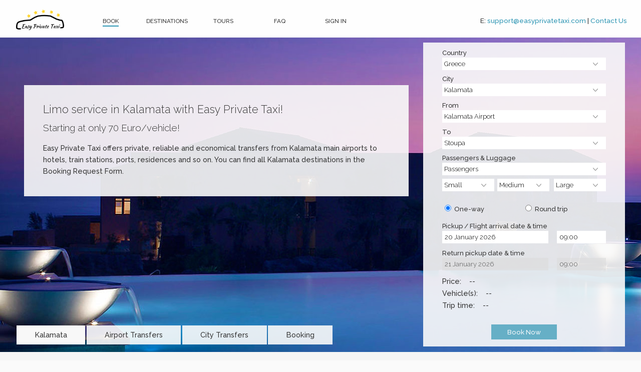

--- FILE ---
content_type: text/html; charset=utf-8
request_url: https://easyprivatetaxi.com/book/greece/kalamata/238/289
body_size: 8232
content:
<!DOCTYPE html>
<html lang="en">
<head>
	<title>Private transfer from Kalamata Airport to Stoupa  | Easy Private Taxi</title>
  <link href="/assets/favicon-4e413ee30eb48c7dd21d6984d641982a.ico" rel="shortcut icon" type="image/vnd.microsoft.icon" />
	<link href="/assets/application-926e8532122dd21acb74ebdeeb4abdd8.css" media="screen" rel="stylesheet" />
  <link href="https://fonts.googleapis.com/css?family=Raleway:300,500" media="screen" rel="stylesheet" />
  <link href="https://maxcdn.bootstrapcdn.com/font-awesome/4.5.0/css/font-awesome.min.css" media="screen" rel="stylesheet" />
  <link href="/assets/favicon-4e413ee30eb48c7dd21d6984d641982a.ico" rel="shortcut icon" type="image/ico" />
	<script src="/assets/application-403ac0e4f2e5513b18af734e00522586.js"></script>
	<meta content="authenticity_token" name="csrf-param" />
<meta content="x+1UHizYevOnF137a0jBSkQ5TzrKig7L8u9C5L9TZDI=" name="csrf-token" />
	<meta http-equiv="Content-Type" content="text/html; charset=UTF-8">
  <meta name="Description" content="Easy Private Taxi offers 24/7 airport transfers, port and city private taxi & shuttles from Kalamata Airport to Stoupa at the lowest price. Book now!">
  <meta name="Keywords" content="private transfers, airport transfers, private taxi, private transfer, limo service, private transportation, airport shuttle, airport, tours, sightseeing tours, tailor made, holidays, cities">
  <meta name="Robots" content="index, follow">
  <meta name="viewport" content="width=device-width,initial-scale=1">
  
</head>
<body>
	<div id="header" class="common__header group">
			<div class="common__header-container group">
				<div class="common__header-container-logo-container">
					<a href="/"><img alt="logo" class="common__header-container-logo" src="/assets/logo-123752a67fb47ad83736d915bc41df34.png" /></a>
				</div>
        <div class="common__mobile-menu-container group">
          <a href="#" id="mobile-menu"><img alt="mobile" class="common__header-mobile" src="/assets/mobile-menu-51970e5ae73cd48827b7fefa28228a9a.png" /></a>
        </div>
        <div class="common__mobile-menu-container group">
          <a href="/contact_us"><img alt="mobile" class="common__header-mobile" src="/assets/mobile-contacts-656b8c5d9b848443373dbe3402076747.png" /></a>
        </div>
        <div class="common__header-container-menu group common__display-mobile-none" id="main-menu">
          <ul id="menu" class="common__header-menu-list">
            <li class="common__header-container-menu-item"><a class="common__header-container-menu-link common__active-link" href="/">Book</a></li>
            <li class="common__header-container-menu-item"><a class="common__header-container-menu-link" href="/destinations/index">Destinations</a></li>
            <li class="common__header-container-menu-item"><a class="common__header-container-menu-link" href="/tours/index">Tours</a></li>
            <li class="common__header-container-menu-item"><a class="common__header-container-menu-link" href="/faq">FAQ</a></li>
            <li class="common__header-container-menu-item">
                  <a class="common__header-container-menu-link common__sign-in" href="/clients/sign_in" id="sign-in-mobile-link">Sign In</a>
                  <a class="common__header-container-menu-link common__sign-in" href="#" id="sign-in-link">Sign In</a>
                  <div class="common__signin-popup" id="common__signin-popup">
                    <a href="#" id="esc-btn" class="common__esc-btn">X</a>
                    <div class="common__form-container">
  <form accept-charset="UTF-8" action="/clients/sign_in" class="new_client" method="post"><div style="display:none"><input name="utf8" type="hidden" value="&#x2713;" /><input name="authenticity_token" type="hidden" value="x+1UHizYevOnF137a0jBSkQ5TzrKig7L8u9C5L9TZDI=" /></div>
      <div class="common__form-field">
        <div class="sign_in__input-group group">
          <label class="common__form-label">
            <i class="fa fa-user fa-lg"></i>
          </label>
          <input class="common__form-input" name="client[email]" type="email" />
        </div>
      </div>
      <div class="common__form-field">
        <div class="sign_in__input-group group">
          <label class="common__form-label">
            <i class="fa fa-lock fa-lg"></i>
          </label>
          <input class="common__form-input" name="client[password]" type="password" />
        </div>
      </div>
    
          <div class="common__form-field">
            <div class="sign_in__remember-me group">
              <label class="common__remember-me">
                <input name="client[remember_me]" type="hidden" value="0" /><input class="common__remember-me-check" name="client[remember_me]" type="checkbox" value="1" />
                <span class="common__remember-text">
                  Remember me |
                      <a href="/clients/password/new">Forgot your password?</a><br />

                </span>
              </label>
            </div>
            <div class="sign_in__button-container">
              <input class="common__btn sign_in__btn" name="commit" type="submit" value="Sign in" />
            </div>
          </div>
</form></div>
                  </div>
            </li>
          </ul>
          <div class="book__contacts">
            <strong><span title="Email">E:</span> <a href="mailto:support@easyprivatetaxi.com">support@easyprivatetaxi.com</a> | <a href="/contact_us">Contact Us</a></strong>
            <br>
          </div>
        </div>
			</div>
	</div>
	<div class="common__wrap">
		<div class="common__content-container">
			<script src="/assets/quote_request-ba59f6997bcafbf4404715525390d61c.js"></script>
<div id="top-content">
  <div class="book__mobile-form-background">
    <div id="quote" class="book__quote-form">
  <form accept-charset="UTF-8" action="/quote_request/save_quote" class="new_quote_request" data-remote="true" id="quote-form" method="post"><div style="display:none"><input name="utf8" type="hidden" value="&#x2713;" /></div>
      <div class="book__quote-form-field">
        <label class="book__quote-label" for="quote_request_country" id="country_label">Country</label>
        <select class="book__form-select-field" id="quote_request_country" name="country_id"><option value="">Select a country</option><option value="32">Albania</option>
<option value="25">Andorra</option>
<option value="40">Austria</option>
<option value="6">Belgium</option>
<option value="21">Bosnia and Herzegovina</option>
<option value="28">Bulgaria</option>
<option value="20">Croatia</option>
<option value="12">Czech Republic</option>
<option value="4">France</option>
<option selected="selected" value="1">Greece</option>
<option value="14">Hungary</option>
<option value="5">Italy</option>
<option value="29">Macedonia</option>
<option value="18">Monaco</option>
<option value="22">Montenegro</option>
<option value="2">Netherlands</option>
<option value="19">Poland</option>
<option value="38">Republic of San Marino</option>
<option value="30">Romania</option>
<option value="9">Russia</option>
<option value="11">Serbia</option>
<option value="15">Slovakia</option>
<option value="31">Slovenia</option>
<option value="3">Spain</option>
<option value="16">Switzerland</option>
<option value="24">Turkey</option>
<option value="10">United Kingdom</option></select>
      </div>
      <div class="book__quote-form-field">
        <label class="book__quote-label" for="quote_request_city" id="city_label">City</label>
        <select class="book__form-select-field" id="quote_request_city" name="city_id"><option value="">Select a city</option><option value="13">Athens</option>
<option value="2">Chania</option>
<option value="1">Heraklion</option>
<option selected="selected" value="7">Kalamata</option>
<option value="97">Patra</option>
<option value="24">Rethymno</option>
<option value="100">Thessaloniki</option></select>
      </div>
      <div class="book__quote-form-field">
        <label class="book__quote-label" for="quote_request_from" id="from_label">From</label>
        <select class="required book__form-select-field" id="quote_request_from" name="quote_request[place1_id]"><option value="">Select a place</option><option value="239">Agios Nikolaos</option>
<option value="240">Amaliada</option>
<option value="241">Araxos Airport</option>
<option value="242">Areopolis</option>
<option value="243">Argos</option>
<option value="244">Astros</option>
<option value="246">Chrani</option>
<option value="249">Costa Navarino Resort</option>
<option value="248">Costa-Spetses</option>
<option value="251">Elaia</option>
<option value="253">Filiatra</option>
<option value="252">Finikounda</option>
<option value="254">Gargalianoi</option>
<option value="255">Gastouni</option>
<option value="256">Gialova</option>
<option value="257">Gythion</option>
<option selected="selected" value="238">Kalamata Airport</option>
<option value="258">Kalamata City Centre</option>
<option value="259">Kalamata Port</option>
<option value="260">Kardamili</option>
<option value="264">Koroni</option>
<option value="263">Kyparissia</option>
<option value="265">Leonidion</option>
<option value="268">Marathopolis</option>
<option value="271">Megalopolis</option>
<option value="269">Messini</option>
<option value="270">Methoni</option>
<option value="272">Mikra Mantineia</option>
<option value="274">Molaoi</option>
<option value="273">Monemvassia</option>
<option value="275">Nafplion</option>
<option value="277">Nea Koroni</option>
<option value="279">Oitylo</option>
<option value="278">Olympia</option>
<option value="282">Petalidi</option>
<option value="286">Plytra (Molaus)</option>
<option value="285">Pylos</option>
<option value="284">Pyrgos Dirou</option>
<option value="287">San Agostino</option>
<option value="288">Sparti</option>
<option value="289">Stoupa</option>
<option value="290">Tolon</option>
<option value="291">Tripolis</option>
<option value="292">Vergas Beach</option>
<option value="293">Zacharo</option></select>
      </div>
      <div class="book__quote-form-field">
        <label class="book__quote-label" for="quote_request_to" id="to_label">To</label>
        <select class="required book__form-select-field" id="quote_request_to" name="quote_request[place2_id]"><option value="">Select a destination</option><option value="423">Athens Airport</option>
<option value="241">Araxos Airport</option>
<option value="250">Epidaurus</option>
<option value="259">Kalamata Port</option>
<option value="246">Chrani</option>
<option value="254">Gargalianoi</option>
<option value="257">Gythion</option>
<option value="266">Loutra Elenis</option>
<option value="275">Nafplion</option>
<option value="284">Pyrgos Dirou</option>
<option value="292">Vergas Beach</option>
<option value="240">Amaliada</option>
<option value="249">Costa Navarino Resort</option>
<option value="260">Kardamili</option>
<option value="269">Messini</option>
<option value="276">Neapolis</option>
<option value="285">Pylos</option>
<option value="293">Zacharo</option>
<option value="245">Athens City Centre</option>
<option value="253">Filiatra</option>
<option value="256">Gialova</option>
<option value="265">Leonidion</option>
<option value="278">Olympia</option>
<option value="287">San Agostino</option>
<option value="239">Agios Nikolaos</option>
<option value="248">Costa-Spetses</option>
<option value="1288">Kyllini Port</option>
<option value="272">Mikra Mantineia</option>
<option value="274">Molaoi</option>
<option value="2252">Pyrgos Ilias</option>
<option value="291">Tripolis</option>
<option value="1263">Corinth</option>
<option value="263">Kyparissia</option>
<option value="270">Methoni</option>
<option value="280">Patra Port</option>
<option selected="selected" value="289">Stoupa</option>
<option value="243">Argos</option>
<option value="252">Finikounda</option>
<option value="255">Gastouni</option>
<option value="264">Koroni</option>
<option value="273">Monemvassia</option>
<option value="279">Oitylo</option>
<option value="288">Sparti</option>
<option value="244">Astros</option>
<option value="261">Katakolon Port</option>
<option value="271">Megalopolis</option>
<option value="277">Nea Koroni</option>
<option value="286">Plytra (Molaus)</option>
<option value="242">Areopolis</option>
<option value="251">Elaia</option>
<option value="258">Kalamata City Centre</option>
<option value="267">Loutraki</option>
<option value="282">Petalidi</option>
<option value="268">Marathopolis</option>
<option value="281">Patra City Centre</option>
<option value="290">Tolon</option></select>
      </div>
      <div class="book__quote-form-field">
        <label class="book__quote-label" for="quote_request_passengers" id="passengers_label">Passengers &amp; Luggage</label>
        <div class="book__quote-form-field-passengers">
          <select class="required book__form-select-field" id="quote_request_passengers" name="quote_request[passengers]"><option value="">Passengers</option><option value="1">1</option>
<option value="2">2</option>
<option value="3">3</option>
<option value="4">4</option>
<option value="5">5</option>
<option value="6">6</option>
<option value="7">7</option>
<option value="8">8</option>
<option value="9">9</option>
<option value="10">10</option>
<option value="11">11</option>
<option value="12">12</option>
<option value="13">13</option>
<option value="14">14</option>
<option value="15">15</option>
<option value="16">16</option>
<option value="17">17</option>
<option value="18">18</option>
<option value="19">19</option>
<option value="20">20</option>
<option value="21">21</option>
<option value="22">22</option>
<option value="23">23</option>
<option value="24">24</option>
<option value="25">25</option>
<option value="26">26</option>
<option value="27">27</option>
<option value="28">28</option>
<option value="29">29</option>
<option value="30">30</option>
<option value="31">31</option>
<option value="32">32</option>
<option value="33">33</option>
<option value="34">34</option>
<option value="35">35</option>
<option value="36">36</option>
<option value="37">37</option>
<option value="38">38</option>
<option value="39">39</option>
<option value="40">40</option>
<option value="41">41</option>
<option value="42">42</option>
<option value="43">43</option>
<option value="44">44</option>
<option value="45">45</option>
<option value="46">46</option>
<option value="47">47</option>
<option value="48">48</option>
<option value="49">49</option>
<option value="50">50</option>
<option value="51">51</option>
<option value="52">52</option>
<option value="53">53</option>
<option value="54">54</option>
<option value="55">55</option>
<option value="56">56</option>
<option value="57">57</option>
<option value="58">58</option>
<option value="59">59</option>
<option value="60">60</option>
<option value="61">61</option>
<option value="62">62</option>
<option value="63">63</option>
<option value="64">64</option>
<option value="65">65</option>
<option value="66">66</option>
<option value="67">67</option>
<option value="68">68</option>
<option value="69">69</option>
<option value="70">70</option>
<option value="71">71</option>
<option value="72">72</option>
<option value="73">73</option>
<option value="74">74</option>
<option value="75">75</option>
<option value="76">76</option>
<option value="77">77</option>
<option value="78">78</option>
<option value="79">79</option>
<option value="80">80</option>
<option value="81">81</option>
<option value="82">82</option>
<option value="83">83</option>
<option value="84">84</option>
<option value="85">85</option>
<option value="86">86</option>
<option value="87">87</option>
<option value="88">88</option>
<option value="89">89</option>
<option value="90">90</option>
<option value="91">91</option>
<option value="92">92</option>
<option value="93">93</option>
<option value="94">94</option>
<option value="95">95</option>
<option value="96">96</option>
<option value="97">97</option>
<option value="98">98</option>
<option value="99">99</option></select>
        </div>
        <div class="book__quote-form-field-container group">
          <select class="book__form-select-small-field" id="quote_request_small_bags" name="quote_request[small_bags]"><option value="">Small</option><option value="1">1</option>
<option value="2">2</option>
<option value="3">3</option>
<option value="4">4</option>
<option value="5">5</option>
<option value="6">6</option>
<option value="7">7</option>
<option value="8">8</option>
<option value="9">9</option>
<option value="10">10</option>
<option value="11">11</option>
<option value="12">12</option>
<option value="13">13</option>
<option value="14">14</option>
<option value="15">15</option>
<option value="16">16</option>
<option value="17">17</option>
<option value="18">18</option>
<option value="19">19</option>
<option value="20">20</option>
<option value="21">21</option>
<option value="22">22</option>
<option value="23">23</option>
<option value="24">24</option>
<option value="25">25</option>
<option value="26">26</option>
<option value="27">27</option>
<option value="28">28</option>
<option value="29">29</option>
<option value="30">30</option>
<option value="31">31</option>
<option value="32">32</option>
<option value="33">33</option>
<option value="34">34</option>
<option value="35">35</option>
<option value="36">36</option>
<option value="37">37</option>
<option value="38">38</option>
<option value="39">39</option>
<option value="40">40</option>
<option value="41">41</option>
<option value="42">42</option>
<option value="43">43</option>
<option value="44">44</option>
<option value="45">45</option>
<option value="46">46</option>
<option value="47">47</option>
<option value="48">48</option>
<option value="49">49</option>
<option value="50">50</option>
<option value="51">51</option>
<option value="52">52</option>
<option value="53">53</option>
<option value="54">54</option>
<option value="55">55</option>
<option value="56">56</option>
<option value="57">57</option>
<option value="58">58</option>
<option value="59">59</option>
<option value="60">60</option>
<option value="61">61</option>
<option value="62">62</option>
<option value="63">63</option>
<option value="64">64</option>
<option value="65">65</option>
<option value="66">66</option>
<option value="67">67</option>
<option value="68">68</option>
<option value="69">69</option>
<option value="70">70</option>
<option value="71">71</option>
<option value="72">72</option>
<option value="73">73</option>
<option value="74">74</option>
<option value="75">75</option>
<option value="76">76</option>
<option value="77">77</option>
<option value="78">78</option>
<option value="79">79</option>
<option value="80">80</option>
<option value="81">81</option>
<option value="82">82</option>
<option value="83">83</option>
<option value="84">84</option>
<option value="85">85</option>
<option value="86">86</option>
<option value="87">87</option>
<option value="88">88</option>
<option value="89">89</option>
<option value="90">90</option>
<option value="91">91</option>
<option value="92">92</option>
<option value="93">93</option>
<option value="94">94</option>
<option value="95">95</option>
<option value="96">96</option>
<option value="97">97</option>
<option value="98">98</option>
<option value="99">99</option></select>
          <select class="book__form-select-small-field book__form-select-middle" id="quote_request_medium_bags" name="quote_request[medium_bags]"><option value="">Medium</option><option value="1">1</option>
<option value="2">2</option>
<option value="3">3</option>
<option value="4">4</option>
<option value="5">5</option>
<option value="6">6</option>
<option value="7">7</option>
<option value="8">8</option>
<option value="9">9</option>
<option value="10">10</option>
<option value="11">11</option>
<option value="12">12</option>
<option value="13">13</option>
<option value="14">14</option>
<option value="15">15</option>
<option value="16">16</option>
<option value="17">17</option>
<option value="18">18</option>
<option value="19">19</option>
<option value="20">20</option>
<option value="21">21</option>
<option value="22">22</option>
<option value="23">23</option>
<option value="24">24</option>
<option value="25">25</option>
<option value="26">26</option>
<option value="27">27</option>
<option value="28">28</option>
<option value="29">29</option>
<option value="30">30</option>
<option value="31">31</option>
<option value="32">32</option>
<option value="33">33</option>
<option value="34">34</option>
<option value="35">35</option>
<option value="36">36</option>
<option value="37">37</option>
<option value="38">38</option>
<option value="39">39</option>
<option value="40">40</option>
<option value="41">41</option>
<option value="42">42</option>
<option value="43">43</option>
<option value="44">44</option>
<option value="45">45</option>
<option value="46">46</option>
<option value="47">47</option>
<option value="48">48</option>
<option value="49">49</option>
<option value="50">50</option>
<option value="51">51</option>
<option value="52">52</option>
<option value="53">53</option>
<option value="54">54</option>
<option value="55">55</option>
<option value="56">56</option>
<option value="57">57</option>
<option value="58">58</option>
<option value="59">59</option>
<option value="60">60</option>
<option value="61">61</option>
<option value="62">62</option>
<option value="63">63</option>
<option value="64">64</option>
<option value="65">65</option>
<option value="66">66</option>
<option value="67">67</option>
<option value="68">68</option>
<option value="69">69</option>
<option value="70">70</option>
<option value="71">71</option>
<option value="72">72</option>
<option value="73">73</option>
<option value="74">74</option>
<option value="75">75</option>
<option value="76">76</option>
<option value="77">77</option>
<option value="78">78</option>
<option value="79">79</option>
<option value="80">80</option>
<option value="81">81</option>
<option value="82">82</option>
<option value="83">83</option>
<option value="84">84</option>
<option value="85">85</option>
<option value="86">86</option>
<option value="87">87</option>
<option value="88">88</option>
<option value="89">89</option>
<option value="90">90</option>
<option value="91">91</option>
<option value="92">92</option>
<option value="93">93</option>
<option value="94">94</option>
<option value="95">95</option>
<option value="96">96</option>
<option value="97">97</option>
<option value="98">98</option>
<option value="99">99</option></select>
          <select class="book__form-select-small-field book__form-select-small-field-last" id="quote_request_big_bags" name="quote_request[big_bags]"><option value="">Large</option><option value="1">1</option>
<option value="2">2</option>
<option value="3">3</option>
<option value="4">4</option>
<option value="5">5</option>
<option value="6">6</option>
<option value="7">7</option>
<option value="8">8</option>
<option value="9">9</option>
<option value="10">10</option>
<option value="11">11</option>
<option value="12">12</option>
<option value="13">13</option>
<option value="14">14</option>
<option value="15">15</option>
<option value="16">16</option>
<option value="17">17</option>
<option value="18">18</option>
<option value="19">19</option>
<option value="20">20</option>
<option value="21">21</option>
<option value="22">22</option>
<option value="23">23</option>
<option value="24">24</option>
<option value="25">25</option>
<option value="26">26</option>
<option value="27">27</option>
<option value="28">28</option>
<option value="29">29</option>
<option value="30">30</option>
<option value="31">31</option>
<option value="32">32</option>
<option value="33">33</option>
<option value="34">34</option>
<option value="35">35</option>
<option value="36">36</option>
<option value="37">37</option>
<option value="38">38</option>
<option value="39">39</option>
<option value="40">40</option>
<option value="41">41</option>
<option value="42">42</option>
<option value="43">43</option>
<option value="44">44</option>
<option value="45">45</option>
<option value="46">46</option>
<option value="47">47</option>
<option value="48">48</option>
<option value="49">49</option>
<option value="50">50</option>
<option value="51">51</option>
<option value="52">52</option>
<option value="53">53</option>
<option value="54">54</option>
<option value="55">55</option>
<option value="56">56</option>
<option value="57">57</option>
<option value="58">58</option>
<option value="59">59</option>
<option value="60">60</option>
<option value="61">61</option>
<option value="62">62</option>
<option value="63">63</option>
<option value="64">64</option>
<option value="65">65</option>
<option value="66">66</option>
<option value="67">67</option>
<option value="68">68</option>
<option value="69">69</option>
<option value="70">70</option>
<option value="71">71</option>
<option value="72">72</option>
<option value="73">73</option>
<option value="74">74</option>
<option value="75">75</option>
<option value="76">76</option>
<option value="77">77</option>
<option value="78">78</option>
<option value="79">79</option>
<option value="80">80</option>
<option value="81">81</option>
<option value="82">82</option>
<option value="83">83</option>
<option value="84">84</option>
<option value="85">85</option>
<option value="86">86</option>
<option value="87">87</option>
<option value="88">88</option>
<option value="89">89</option>
<option value="90">90</option>
<option value="91">91</option>
<option value="92">92</option>
<option value="93">93</option>
<option value="94">94</option>
<option value="95">95</option>
<option value="96">96</option>
<option value="97">97</option>
<option value="98">98</option>
<option value="99">99</option></select>
        </div>
      </div>
      <div class="book__quote-form-field book__radio-container">
        <label class="book__radio book__quote-label">
          <input checked="checked" class="trip-selector" id="quote_request_one_way_yes" name="quote_request_one_way" type="radio" value="yes" />
          One-way
        </label>
        <label class="book__radio book__quote-label">
          <input class="trip-selector" id="quote_request_one_way_no" name="quote_request_one_way" type="radio" value="no" />
          Round trip
        </label>
      </div>
      <div class="book__quote-form-field">
        <div class="book__quote-form-field-container">
          <label class="book__quote-label" for="quote_request_pickup_date_txt" id="pickup_time_label">Pickup / Flight arrival date &amp; time</label>
          <div class="group">
            <div class="book__date-container">
              <input class="book__quote-datepicker" id="quote_request_pickup_date_txt" name="quote_request[pickup_date_txt]" readonly="readonly" type="text" value="20 January 2026" />
            </div>
            <div class="book__time-container">
              <input class="book__quote-timepicker" id="quote_request_pickup_time_txt" name="quote_request[pickup_time_txt]" readonly="readonly" type="text" value="09:00" />
            </div>
          </div>
        </div>
      </div>
      <div class="book__quote-form-field">
        <div class="book__quote-form-field-container">
          <label class="book__quote-label" for="quote_request_return_pickup_date_txt" id="return_pickup_time_label">Return pickup date &amp; time</label>
          <div class="group">
            <div id="return-pickupdate" class="book__date-container">
              <input class="book__quote-datepicker" disabled="disabled" id="quote_request_return_pickup_date_txt" name="quote_request[return_pickup_date_txt]" readonly="readonly" type="text" value="21 January 2026" />
            </div>
            <div class="book__time-container">
              <input class="book__quote-timepicker" disabled="disabled" id="quote_request_return_pickup_time_txt" name="quote_request[return_pickup_time_txt]" readonly="readonly" type="text" value="09:00" />
            </div>
          </div>
        </div>
      </div>
      <div class="book__quote-form-field">
        <div class="book__quote-form-field-container">
          <div class="book__trip-info">
            <span id="price-info" class="book__price-info-details">Price: &nbsp;&nbsp;&nbsp;</span><span id="transfer_price" class="book__price-info-details">--</span>
          </div>
          <div class="book__trip-info">
            <span id="car-info" class="book__price-info-details">Vehicle(s): &nbsp;&nbsp;&nbsp;</span><span id="transfer_vehicle" class="book__price-info-details">--</span>
          </div>
          <div class="book__trip-info">
            <span id="time-info" class="book__price-info-details">Trip time: &nbsp;&nbsp;&nbsp;</span><span id="transfer_duration" class="book__price-info-details">--</span>
          </div>
        </div>
      </div>
      <div class="book__quote-form-field">
        <div class="book__quote-form-btn-container">
          <input class="book__quote-form-btn common__btn" disabled="disabled" id="quote_request_submit" name="commit" type="submit" value="Book Now" />
        </div>
      </div>
</form></div>

  </div>
      <div id="offers-carousel" class="book__marketing-carousel-container">
  <div id="marketing-bottom-selector" class="book__marketing-carousel group">
    <a id="btn-1" class="book__marketing-carousel-button book__marketing-carousel-button-active">Kalamata</a>
    <a id="btn-2" class="book__marketing-carousel-button">Airport Transfers</a>
    <a id="btn-3" class="book__marketing-carousel-button">City Transfers</a>
    <a id="btn-4" class="book__marketing-carousel-button">Booking</a>
  </div>
  <div class="book__carousel-slider">
    <div id="slide-1" class="book__carousel-slider-active book__carousel-slider-item">
      <img alt="Kalamata" class="book__carousel-image" src="/system/cities/photos/000/000/007/original/kalamata.jpg?1470321184" />
      <div class="book__caption-container">
        <div class="book__carousel-caption book__seo-container">
          <h1 class="book__marketing-headline">
            Limo service in Kalamata with Easy Private Taxi!
          </h1>
          <h2 class="book__marketing-price">
            Starting at only 70 Euro/vehicle!
          </h2>
          <p class="book__seo-text">
            Easy Private Taxi</b> offers private, reliable and economical transfers from Kalamata main airports to hotels, train stations, ports, residences and so on. You can find all Kalamata destinations in the Booking Request Form.
          </p>
        </div>
      </div>
    </div>
    <div id="slide-2" class="book__carousel-slider-item">
      <img alt="Airport Transfers" class="book__carousel-image" src="/assets/airport-77dfe11f550f72a2bee8bf03b4e10519.jpg" />
      <div class="book__caption-container">
        <div class="book__carousel-caption book__seo-container">
          <h1 class="book__marketing-headline">
            Low cost airport transfers in Kalamata!
          </h1>
          <h2 class="book__marketing-price">
            Reliable limo service in Kalamata!
          </h2>
          <p class="book__seo-text">
            Easy Private Taxi</b> provides private airport transportation in Kalamata for the groups of any size. Our vehicles are perfect for any special occasion. Best prices and high-quality service are guaranteed!
          </p>
        </div>
      </div>
    </div>
    <div id="slide-3" class="book__carousel-slider-item">
      <img alt="City Transfers" class="book__carousel-image" src="/assets/driver-107f802aba8b60e1ccf930c607398797.jpg" />
      <div class="book__caption-container">
        <div class="book__carousel-caption book__seo-container">
          <h1 class="book__marketing-headline">
            Private transfers on short- &amp; long-distances!
          </h1>
          <h2 class="book__marketing-price">
            Private door-to-door taxis, minibuses and coaches in Kalamata!
          </h2>
          <p class="book__seo-text">
            Easy Private Taxi</b> offers you:</p>
          <ul class="book__seo-list">
            <li>Lowest prices for the great quality limo service</li>
            <li>Modern fleet of sedans, minibuses and coaches</li>
            <li>Easy online booking and 24h customer service</li>
          </ul>
          </p>
        </div>
      </div>
    </div>
    <div id="slide-4" class="book__carousel-slider-item">
      <img alt="Contact Us" class="book__carousel-image" src="/assets/call_center_2-ac2be4fbce064f5f3be3ad43811dd45d.jpg" />
      <div class="book__caption-container">
        <div class="book__carousel-caption book__seo-container">
          <h1 class="book__marketing-headline">
            We are here to assist you with the booking!
          </h1>
          <h2 class="book__marketing-price">
            You can reach our staff 24h/day 7days/week!
          </h2>
          <p class="book__seo-text">
            Easy Private Taxi</b> agents are professional and have years of experience in the airport shuttle industry. If you can't find your destination in the list, <a href="/contact_us">contact us</a> and we will arrange your private transfer in Kalamata!
          </p>
        </div>
      </div>
    </div>
  </div>
</div>
</div>
<div>
      <div class="book__service-container group">
  <div class="book__service-section">
    <div class="book__service-content">
    </div>
    <div class="book__service-content">
          <h1 class="book__main-page-headline">Private airport transfer in from Kalamata Airport to Stoupa</h1>

<p class="book__main-page-text">Kalamata is the second most populous city of the Peloponnese peninsula and s one of the most fortunate cities in Greece, mostly thanks to its geographical position. Situated on the crystal-blue Messinian Bay Kalamata attracts thousands of tourists each year. Our company, Easy Private Taxi, offers top notch <strong>Private Door-to-door Airport Taxi from Kalamata Airport to Stoupa  at a low cost</strong>.</p>

<p class="book__main-page-text">Years of experience in private airport transportation business help us to maintain high standards of our luxury door-to-door airport transfer services. We are collaborating only with very reliable partners in Kalamata and own a fleet of new, fully-insured and comfortable vehicles. In case of special occasion you can reserve a private transfer with a Mercedes S-class on our website. Booking with us you choose high quality private airport taxi at a competitive price. Be sure our driver will meet & greet you in <strong>Kalamata Airport, Private Address or Train Station and will bring you to the agreed destination on Peloponnese peninsula</strong>.</p>


      <br>
      <a class="common__btn" href="/our_service">Read more</a>
    </div>
  </div>
  <div class="book__service-section">
    <div class="book__service-content">
          <h2 class="book__main-page-headline">Door-to-door private transfer from Kalamata Airport</h2>
<p class="book__main-page-text">Easy Private Taxi provides the best online solution to book a <strong>Private Airport Transport from Kalamata Airport to Stoupa</strong> in few instants! Once the reservation is done, we will assign a professional English-speaking driver for you, who will provide a top notch <strong>Private taxi service from Kalamata Airport to Stoupa</strong>.</p>
<p class="book__main-page-text">You will not need to search for a taxi  in the airport, port, train station after the long and tiring journey. We will be there to greet you! No doubt this is the best start of your holidays or business trip. Book an <strong>Airport transfer</strong> on Easy Private Taxi website and save your time and money!</p>
      </p>
      <br>
      <a class="common__btn" href="/tours/index">Book your tour</a>
    </div>
  </div>
  <div class="book__service-section">
    <div class="book__service-content">
          <h2 class="book__main-page-headline">Airport taxi from Kalamata Airport to Stoupa</h2>

<p class="book__main-page-text">Each year our company bring lots of people, both going in vacation or visiting Kalamata for business, to the most popular destinations on Pelopennese, such as Patra, Costa Navarino, Finikounda, Stoupa, Corinth and others. Book your private low cost airport taxi in a blink. You just need to go on the website, find your destination, fill in the form and submit your booking. We will take care of the rest and will perform a stressless, smooth and fast <strong>Private Transfer from Kalamata Airport to Stoupa</strong>. To make your journey even more pleasant we offer fresh water bottles in the car and use only air-conditioned vehicles. Try a <strong>Cab  from Kalamata Airport to Stoupa</strong> with Easy Private Taxi and enjoy your stay in Greece!</p>

<p class="book__main-page-text">For those, who are curious to visit historic sites of Peloponnese, we offer not only private transfer, but also private tailor-made tours with an English-speaking driver. Discover Greece with Easy Private Taxi!</p>



      <br>
      <a class="common__btn" href="mailto:support@easyprivatetaxi.com">Contact us</a>
    </div>
  </div>
</div>

</div>
<div class="book__main-content">
  <div class="book__reviews-container">
    <h5 class="book__infobox-headline book__review-title">Clients about Easy Private Taxi...</h5>
    <div class="group">
      <div class="book__review-container">
        <h3 class="book__review-heading">Airport Transfers made easy in Italy</h3>
        <div class="book__review-icon-container">
          <img alt="Rating" class="book__review-icon" src="/assets/rating_5-f12e4f24173c332c4428ae5b19e7587e.png" />
        </div>
        <p class="book__review-content" id="review-1">
          We used Private Easy Taxi two times in our October 2018 trip to Italy for our part of 6 adults. First time was Naples Airport to Sorrento. Second time was Rome to Airport. Both times the service was exemplary. The drivers were waiting for us on time. Drivers were friendly and in the case of our trip to Sorrento, also acted as a tour guide pointing out attractions on the way.
          <br>
          <br>
          I have loaded this company in my address book for future use and I certainly recommended them.
          <br>
          <br>
        </p>
        <a class="book__review-link" href="#" id="review-link-1">Read full review...</a>
        <small class="book__review-author">Written on: 21/10/2018 by JaylinBauer276</small>
      </div>
      <div class="book__review-container">
        <h3 class="book__review-heading">Exceptional Service</h3>
        <div class="book__review-icon-container">
          <img alt="Rating" class="book__review-icon" src="/assets/rating_5-f12e4f24173c332c4428ae5b19e7587e.png" />
        </div>
        <p class="book__review-content" id="review-2">
          We highly recommend EasyPrivate Taxi service.
          <br>
          Punctual and extremely helpful.
          <br>
          Cars are clean and drivers extremely nice.
          <br>
          We had a man drive us from Grand Hotel Capodimonte back to Naples airport.
          <br>
          He was so kind and gave us a lot of information regarding the area.
          <br>
          It was an enjoyable drive.
          <br>
          Will definitely use again if we travel to Sorrento.
          <br>
          Thank you again to him.
          <br>
          <br>
        </p>
        <a class="book__review-link" href="#" id="review-link-2">Read full review...</a>
        <small class="book__review-author">Written on: 16/07/2018 by leighlenton</small>
      </div>
      <div class="book__review-container">
        <h3 class="book__review-heading">Faultless Service</h3>
        <div class="book__review-icon-container">
          <img alt="Rating" class="book__review-icon" src="/assets/rating_5-f12e4f24173c332c4428ae5b19e7587e.png" />
        </div>
        <p class="book__review-content" id="review-3">
          Easy to organise. Drivers both punctual - outward journey from Naples Airport and from hotel in Sorrento at end of holiday. Spacious, clean, minibus taxis for our group of 4. Friendly drivers with good English. Price not the cheapest but nowhere near the most expensive - money well spent - thoroughly recommend this company.
          <br>
          <br>
        </p>
        <a class="book__review-link" href="#" id="review-link-3">Read full review...</a>
        <small class="book__review-author">Written on: 27/04/2018 by JuliaCBAnderson</small>
      </div>
      <div class="book__review-container">
        <h3 class="book__review-heading">Easy Private Taxi</h3>
        <div class="book__review-icon-container">
          <img alt="Rating" class="book__review-icon" src="/assets/rating_5-f12e4f24173c332c4428ae5b19e7587e.png" />
        </div>
        <p class="book__review-content" id="review-4">
          Excellent service from Easy Private Taxi. On time on our arrival and also for the pick up from our hotel. Nice minibus and the driver pointed out places of interest.
          <br>
          <br>
        </p>
        <a class="book__review-link" href="#" id="review-link-4">Read full review...</a>
        <small class="book__review-author">Written on: 25/04/2018 by DeeScotland</small>
      </div>
    </div>
    <div class="book__review-button-container">
      <a class="book__info-btn common__btn" href="http://www.reviewcentre.com/Airport-Transfers/Easy-Private-Taxi-easyprivatetaxi-com-reviews_2075750" target="blank">Read all reviews</a>
    </div>
  </div>
</div>
<div class="book__benefits-content">
  <ul class="book__offers-icons-list group">
    <li class="book__offers-icons-list-item"><img alt="Car" class="book__offers-icons-list-item-img" src="/assets/car-123d3ec4e283d8ff186ade4c03343093.png" /></li>
    <li class="book__offers-icons-list-item"><img alt="Destinations" class="book__offers-icons-list-item-img" src="/assets/destinations-0f43945faaa5ba82765482a36d945e83.png" /></li>
    <li class="book__offers-icons-list-item"><img alt="Rates" class="book__offers-icons-list-item-img" src="/assets/money-2bf71d393c1e210700db4377704dff10.png" /></li>
    <li class="book__offers-icons-list-item"><img alt="Support" class="book__offers-icons-list-item-img" src="/assets/support-7f73d43b48eb4aeeac7be0bdcd011c82.png" /></li>
  </ul>
  <ul class="book__offers-list group">
    <li class="book__offers-list-item">Fast and reliable transfers</li>
    <li class="book__offers-list-item">Meet and greet service</li>
    <li class="book__offers-list-item">Competitive prices</li>
    <li class="book__offers-list-item">Online booking and 24/7 customer service</li>
  </ul>
</div>

		</div>
	</div>
	<div class="common__footer">
		<div class="common__footer-menu-container">
			<div class="common__bottom-menu">
				<div id="policy-menu">
						<span class="common__bottom-menu-link"><small><a href="/privacy_policy">Privacy Policy |</a></small></span>
						<span class="common__bottom-menu-link"><small><a href="/terms_conditions">Terms &amp; Conditions |</a></small></span>
						<span class="common__bottom-menu-link"><small><a href="/imprint">Legal |</a></small></span>
						<span class="common__bottom-menu-link"><small><a href="/our_service">Our Service |</a></small></span>
						<span class="common__bottom-menu-link"><small><a href="/suppliers">Suppliers |</a></small></span>
						<span class="common__bottom-menu-link"><small><a href="/contact_us">Contact Us</a></small></span>
				</div>
			</div>
      <div>
			  <div id="copyright">
				  <small class="common__bottom-menu-link">Copyright &copy; 2012-2026 - Easy Private Taxi | Designed by <a href="http://bitgamma.com" target="_blank" title="Bitgamma">Bitgamma s.a.s.</a> <img alt="Bitgamma" class="common__bitgamma-logo" src="/assets/bitgamma_small-ba8295f15885848c1162535f61332e3c.png" /></small>
			  </div>
      </div>
		</div>
	</div>
</body>
</html>


--- FILE ---
content_type: text/css
request_url: https://easyprivatetaxi.com/assets/application-926e8532122dd21acb74ebdeeb4abdd8.css
body_size: 6648
content:
html,body,div,span,applet,object,iframe,h1,h2,h3,h4,h5,h6,p,blockquote,pre,a,abbr,acronym,address,big,cite,code,del,dfn,em,img,ins,kbd,q,s,samp,small,strike,strong,sub,sup,tt,var,b,u,i,center,dl,dt,dd,ol,ul,li,fieldset,form,label,legend,table,caption,tbody,tfoot,thead,tr,th,td,article,aside,canvas,details,embed,figure,figcaption,footer,header,menu,nav,output,ruby,section,summary,time,mark,audio,video{margin:0;padding:0;border:0;font:inherit;vertical-align:baseline}article,aside,details,figcaption,figure,footer,header,menu,nav,section{display:block}ol,ul{list-style:none}blockquote,q{quotes:none}table{border-collapse:collapse;border-spacing:0}body{line-height:1;font-family:"Raleway", sans-serif;font-size:.9em;font-weight:300;background-color:#fafafa;color:#373737}a{color:#2f96b4;text-decoration:none}blockquote{line-height:2em}ul{list-style:none}strong{font-weight:500}input{outline:none}input:disabled{background:rgba(220,220,220,0.6)}.group:before,.group:after{content:' ';display:table}.group:after{clear:both}.group{zoom:1}.common__header{background:rgba(255,255,255,0.7);padding:.7em 0;position:fixed;z-index:99999;width:100%}@media (min-width: 100px) and (max-width: 599px){.common__header{position:relative;border-bottom:#2f96b4 solid 2px;padding-bottom:0}}@media (min-width: 600px) and (max-width: 1023px){.common__header{position:relative;border-bottom:#2f96b4 solid 2px;padding-bottom:0}}@media (min-width: 1600px) and (max-width: 1914px){.common__header{padding:.45em}}.common__header-container{width:90%;margin:0 auto}@media (min-width: 100px) and (max-width: 599px){.common__header-container{width:100%;box-sizing:border-box}}@media (min-width: 600px) and (max-width: 1023px){.common__header-container{width:100%;box-sizing:border-box}}@media (min-width: 1024px) and (max-width: 1280px){.common__header-container{width:100%;margin-top:.3em}}.common__header-container-logo-container{float:left;width:10%}@media (min-width: 100px) and (max-width: 599px){.common__header-container-logo-container{width:30%;box-sizing:border-box;padding-left:2.5%;padding-bottom:.8em}}@media (min-width: 600px) and (max-width: 1023px){.common__header-container-logo-container{width:20%;box-sizing:border-box;padding-left:2.5%;padding-bottom:.8em}}@media (min-width: 1024px) and (max-width: 1280px){.common__header-container-logo-container{box-sizing:border-box;padding-left:2.5%;margin-top:.3em}}@media (min-width: 1921px){.common__header-container-logo-container{width:5%}}.common__header-container-logo{width:95%}@media (min-width: 1024px) and (max-width: 1280px){.common__header-container-logo{width:100%}}@media (min-width: 1915px){.common__header-container-logo{width:70%}}.common__header-container-menu{float:right;width:85%;padding:1.5em 0 0 0}@media (min-width: 100px) and (max-width: 599px){.common__header-container-menu{width:100%;background:#2f96b4;margin-top:.9em}}@media (min-width: 600px) and (max-width: 1023px){.common__header-container-menu{width:100%;background:#2f96b4;margin-top:.9em}}@media (min-width: 1024px) and (max-width: 1280px){.common__header-container-menu{width:87%;font-size:.85em}}@media (min-width: 1280px) and (max-width: 1365px){.common__header-container-menu{font-size:.95em}}.common__mobile-menu-container{display:none}@media (min-width: 100px) and (max-width: 599px){.common__mobile-menu-container{display:inherit;float:right;box-sizing:border-box;padding-right:2.5%;padding-bottom:.8em}}@media (min-width: 600px) and (max-width: 1023px){.common__mobile-menu-container{display:inherit;float:right;box-sizing:border-box;padding-right:2.5%;padding-bottom:.8em}}.common__header-mobile{width:70%;float:right;display:block}.common__header-menu-list{float:left;width:65%}@media (min-width: 100px) and (max-width: 599px){.common__header-menu-list{float:none;width:100%;box-sizing:border-box;padding:0 2.5% 2% 2.5%}}@media (min-width: 600px) and (max-width: 1023px){.common__header-menu-list{float:none;width:100%;box-sizing:border-box;padding:0 2.5% 2% 2.5%;display:block;position:inherit}}.common__header-user-menu-list{float:right;list-style:none}.common__header-container-menu-item{display:inline-block;width:15%;text-align:center;text-transform:uppercase;font-size:.85em;font-weight:500}@media (min-width: 100px) and (max-width: 599px){.common__header-container-menu-item{width:100%;display:block;text-align:left;padding:1.3em 0;margin:.3em 0;border-bottom:white solid 1px}.common__header-container-menu-item:nth-of-type(1){margin-top:0;padding-top:0}.common__header-container-menu-item:nth-last-child(1){border:none}}@media (min-width: 600px) and (max-width: 1023px){.common__header-container-menu-item{width:100%;display:block;text-align:left;padding:1.3em 0;margin:.3em 0;border-bottom:white solid 1px}.common__header-container-menu-item:nth-of-type(1){margin-top:0;padding-top:0}.common__header-container-menu-item:nth-last-child(1){border:none}}.common__header-container-menu-link{color:#373737;padding-bottom:.2em}.common__header-container-menu-link:hover{text-decoration:none;color:#373737;border-bottom:#2f96b4 solid 2px}@media (min-width: 100px) and (max-width: 599px){.common__header-container-menu-link{color:white;padding:.4em 0}.common__header-container-menu-link:hover{color:white;border-bottom:none;font-weight:bold}}@media (min-width: 600px) and (max-width: 1023px){.common__header-container-menu-link{color:white;padding:.4em 0}.common__header-container-menu-link:hover{color:white;border-bottom:none;font-weight:bold}}.common__header-user-menu{position:absolute;list-style:none;background:rgba(235,235,235,0.7);padding:1em 1.5em;line-height:2em;margin-top:2em}@media (min-width: 100px) and (max-width: 599px){.common__header-user-menu{position:relative;padding:0 .5em;margin-top:.5em;background:none}}@media (min-width: 600px) and (max-width: 1023px){.common__header-user-menu{position:relative;padding:0 .5em;margin-top:.5em;background:none}}.common__header-user-menu-link{color:#373737;padding-bottom:.2em}.common__header-user-menu-link:hover{border-bottom:#2f96b4 solid 2px}@media (min-width: 100px) and (max-width: 599px){.common__header-user-menu-link{color:white;border-bottom:white dotted 1px}.common__header-user-menu-link:hover{color:white;font-weight:bold}}@media (min-width: 600px) and (max-width: 1023px){.common__header-user-menu-link{color:white;border-bottom:white dotted 1px}.common__header-user-menu-link:hover{color:white;font-weight:bold}}.common__display-none{display:none}@media (min-width: 100px) and (max-width: 599px){.common__display-mobile-none{display:none}}@media (min-width: 600px) and (max-width: 1023px){.common__display-mobile-none{display:none}}.common__content-container{padding-top:5.2em;min-height:600px}@media (min-width: 100px) and (max-width: 599px){.common__content-container{padding-top:0}}@media (min-width: 600px) and (max-width: 1023px){.common__content-container{padding-top:0}}.common__active-link{color:#373737;border-bottom:#2f96b4 solid 2px}@media (min-width: 100px) and (max-width: 599px){.common__active-link{color:white;border-bottom:none;font-weight:bold}}@media (min-width: 600px) and (max-width: 1023px){.common__active-link{color:white;border-bottom:none;font-weight:bold}}.table-hover td:hover{cursor:pointer}.table-hover a:hover{color:inherit;text-decoration:inherit}.common__footer-menu-container{padding:3em 0;border-top:solid 1px gainsboro;width:90%;margin:0 auto;text-align:center}@media (min-width: 100px) and (max-width: 599px){.common__footer-menu-container{border-top:none;padding:1.5em 0}}.common__bottom-menu{margin-bottom:.5em}.common__bitgamma-logo{width:25px;height:auto;vertical-align:bottom}.common__bottom-menu-link{font-size:.75em}.common__btn{background:#2f96b4;border:#2f96b4 solid 2px;color:white;padding:5px 30px;font-family:"Raleway", sans-serif;font-weight:500;font-size:10pt;cursor:pointer}.common__btn:hover{background:none;color:#2f96b4;text-decoration:none}.common__btn:disabled{background:#2f96b4;border:#2f96b4 solid 2px;opacity:0.7;color:white}.common__sign-in{position:relative}.common__signin-popup{background:rgba(235,235,235,0.7);position:absolute;width:20%;top:5em;display:none;padding-top:1em}@media (min-width: 1024px) and (max-width: 1280px){.common__signin-popup{width:27%;top:6em;font-size:1.2em}}@media (min-width: 1280px) and (max-width: 1365px){.common__signin-popup{width:25%;top:5em}}@media (min-width: 1366px) and (max-width: 1439px){.common__signin-popup{width:23%}}.common__esc-btn{position:absolute;right:.3em;top:.3em;background:darkred;color:white;padding:.25em .4em;border-radius:100px}.common__form-container{text-align:center;padding-top:1em}.common__form-label{background:#2f96b4;float:left;color:white;padding:.7em 0;width:15%;box-sizing:border-box}.common__form-input{border-radius:0px;border:none;background:none;padding:.6em 0;font-family:"Raleway", Helvetica, Arial, sans-serif;width:70%;background:none}.common__remember-me-check,.common__remember-text{display:inline-block;vertical-align:middle}.common__bottom-input-text{font-style:italic;font-size:.72em;font-weight:500}.common__error-alert{display:inline-block;margin:.3em auto;font-size:.8em;background:rgba(200,0,0,0.3);text-align:center;color:#960000;box-sizing:border-box;padding:.8% 4%}input:-webkit-autofill{-webkit-box-shadow:0 0 0 50px white inset;-webkit-text-fill-color:#373737}input:-webkit-autofill:focus{-webkit-box-shadow:0 0 0 50px white inset;-webkit-text-fill-color:#373737}#sign-in-mobile-link{display:none}@media (min-width: 100px) and (max-width: 599px){#sign-in-mobile-link{display:inherit}}@media (min-width: 600px) and (max-width: 1023px){#sign-in-mobile-link{display:inherit}}@media (min-width: 100px) and (max-width: 599px){#sign-in-link{display:none}}@media (min-width: 600px) and (max-width: 1023px){#sign-in-link{display:none}}#my-account{cursor:pointer}@media (min-width: 100px) and (max-width: 599px){#my-account{display:block;width:100%;background:url(/assets/plus-da3380f9d3aeb1b1c2cac5eba048e877.png) no-repeat 40%;background-size:20px}}.book__main-content{width:95%;margin:2em auto;border-bottom:#373737 dotted 1px;padding-bottom:1.5em}@media (min-width: 100px) and (max-width: 599px){.book__mobile-form-background{width:100%;background:url(/assets/generic_mobile_bg-c8c5bfb1ab718d65891e715751687305.jpg) no-repeat;background-size:100%;padding:.6em 0}}@media (min-width: 600px) and (max-width: 1023px){.book__mobile-form-background{width:100%;background:url(/assets/generic_tablet_bg-4d969c16092f4d00767eb4d259160b20.jpg) no-repeat;background-size:100%;padding:.6em 0}}.book__reviews-container{width:95%;margin:2em auto;padding-bottom:1.7em}.book__quote-form{background:rgba(250,250,250,0.9);position:absolute;z-index:777;right:2.5%;padding:0.9% 3% 0 3%;margin:.7em 0}@media (min-width: 100px) and (max-width: 599px){.book__quote-form{width:95%;position:inherit;margin:0 auto;box-sizing:border-box;padding:2.5% 3% 0 3%}}@media (min-width: 600px) and (max-width: 1023px){.book__quote-form{width:95%;position:inherit;margin:0 auto;box-sizing:border-box;padding:2.5% 3% 0 3%}}@media (min-width: 1921px){.book__quote-form{width:18%;margin-right:2%}}.book__quote-form-field{padding:.3em 0}@media (min-width: 100px) and (max-width: 599px){.book__quote-form-field{padding:.4em 0}}@media (min-width: 600px) and (max-width: 1023px){.book__quote-form-field{padding:.4em 0}}.book__quote-form-field-container{padding:.1em 0}@media (min-width: 100px) and (max-width: 599px){.book__quote-form-field-container{margin-top:1em}}@media (min-width: 600px) and (max-width: 1023px){.book__quote-form-field-container{margin-top:1em}}.book__quote-label{line-height:.8em;font-size:.9em;font-weight:500;display:block;padding-bottom:.3em}@media (min-width: 100px) and (max-width: 599px){.book__quote-label{font-size:.95em}}@media (min-width: 600px) and (max-width: 1023px){.book__quote-label{font-size:.95em}}.book__form-select-field,.book__form-select-small-field{font-family:"Raleway", sans-serif;font-weight:300;font-size:.9em;-webkit-border-radius:0;-moz-border-radius:0;border-radius:0;border:none;width:100%;background:#fff url(/assets/arrow-09f1cefb28cccf032d561e911d2edfa1.png) no-repeat 95% 50%;background-size:10px;padding:.3em;box-sizing:border-box;margin-bottom:.4em;-webkit-appearance:none;-moz-appearance:none;appearance:none;height:25px}@media (min-width: 100px) and (max-width: 599px){.book__form-select-field,.book__form-select-small-field{font-size:.95em;padding:.5em .3em;height:30px}}@media (min-width: 600px) and (max-width: 1023px){.book__form-select-field,.book__form-select-small-field{font-size:.95em;padding:.5em .3em;height:30px;background-position:98%}}.book__form-select-field::-ms-expand,.book__form-select-small-field::-ms-expand{display:none}.book__form-select-small-field{float:left;width:31.833%;margin:0 1% 0 0;background:#fff url(/assets/arrow-09f1cefb28cccf032d561e911d2edfa1.png) no-repeat 83% 50%;background-size:10px}@media (min-width: 600px) and (max-width: 1023px){.book__form-select-small-field{background-position:93.5%}}.book__form-select-middle{margin:0 1%}.book__form-select-small-field-last{float:right;width:31.833%;margin:0 0 0 1%}.book__quote-timepicker,.book__quote-datepicker{width:100%;font-family:"Raleway", sans-serif;font-weight:300;font-size:.9em;margin-bottom:.3em;border:none;background:white;padding:.4em;box-sizing:border-box;height:25px}@media (min-width: 100px) and (max-width: 599px){.book__quote-timepicker,.book__quote-datepicker{font-size:.95em;padding:.5em .3em;margin-bottom:0;height:30px}}@media (min-width: 600px) and (max-width: 1023px){.book__quote-timepicker,.book__quote-datepicker{font-size:.95em;padding:.5em .3em;margin-bottom:0;height:30px}}.book__date-container{float:left;width:65%}.book__time-container{float:right;width:30%}.book__radio-container{margin:.6em 0}@media (min-width: 100px) and (max-width: 599px){.book__radio-container{margin:0}}@media (min-width: 600px) and (max-width: 1023px){.book__radio-container{margin:0}}.book__radio{display:inline-block;width:48%;padding:.4em 0}.book__price-info-details{font-size:1em;font-weight:500}.book__trip-info{padding-bottom:.7em;display:block}.book__quote-form-btn-container{text-align:center;margin:.7em auto;padding:0}.book__marketing-carousel-container{position:relative;margin:0;padding:0;width:100%;height:628px;overflow:hidden}@media (min-width: 100px) and (max-width: 599px){.book__marketing-carousel-container{display:none}}@media (min-width: 600px) and (max-width: 1023px){.book__marketing-carousel-container{display:none}}@media (min-width: 1921px){.book__marketing-carousel-container{width:91%;margin-left:4.5%;margin-right:4.5%;height:650px}}.book__marketing-carousel{position:absolute;bottom:1em;left:2.5%;z-index:555;width:95%}@media (min-width: 1921px){.book__marketing-carousel{bottom:2em}}.book__marketing-carousel-button{color:#373737;font-weight:500;background:rgba(250,250,250,0.9);float:left;padding:1% 3%;margin:0 .1%;cursor:pointer}.book__marketing-carousel-button:hover{font-weight:500;color:#373737;background:#f8f8f8;text-decoration:none}.book__marketing-carousel-button-active{font-weight:500;color:#373737;background:#f8f8f8;text-decoration:none}.book__carousel-slider-item{position:absolute;visibility:hidden}.book__carousel-slider-active{visibility:visible}.book__carousel-image{width:1920px}@media (min-width: 1921px){.book__carousel-image{width:2350px}}.book__carousel-caption{position:absolute;top:15%;background:rgba(250,250,250,0.9);left:2.5%;box-sizing:border-box;padding:2%}.book__marketing-headline{font-size:1.5em;padding-bottom:.8em}.book__marketing-price{font-size:1.3em;padding-bottom:.3em}.book__marketing-offer{font-weight:500;padding-bottom:2em}.book__subsection-container{float:left;padding:0 2%;width:29.333%}@media (min-width: 100px) and (max-width: 599px){.book__subsection-container{width:95%;float:none;padding:2% 0;margin:0 auto}}@media (min-width: 600px) and (max-width: 1023px){.book__subsection-container{width:31.333%;padding:0 1%;font-size:.85em}}.book__infobox-image{width:100%}.book__infobox-headline{font-size:1em;font-weight:500;padding:1em 0 2em 0}@media (min-width: 600px) and (max-width: 1023px){.book__infobox-headline{display:none}}.book__offers-icons-list-item{float:left;width:20%;margin:0 2.5%}@media (min-width: 100px) and (max-width: 599px){.book__offers-icons-list-item{display:none}}.book__offers-icons-list-item-img{width:80%;display:block;margin:0 auto}.book__offers-list-item{float:left;width:23%;margin:1%;text-align:center;font-size:.85em;text-transform:uppercase;font-weight:500}@media (min-width: 100px) and (max-width: 599px){.book__offers-list-item{display:none}}@media (min-width: 600px) and (max-width: 1023px){.book__offers-list-item{font-size:.7em;line-height:1.6em}}.book__review-title{padding-left:1%}.book__reviews-container{width:100%}.book__review-container{float:left;width:25%;font-size:1em;padding:.5% 1%;box-sizing:border-box}@media (min-width: 100px) and (max-width: 599px){.book__review-container{width:100%;float:none;margin:.7em 0}}@media (min-width: 600px) and (max-width: 1023px){.book__review-container{float:left;width:50%;padding:2%;margin:0;box-sizing:border-box}}.book__review-heading{font-weight:500;font-size:.97em;padding-bottom:.7em}.book__review-author{font-size:.7em;font-weight:500}.book__review-content{font-size:.8em;height:98px;overflow:hidden;line-height:1.4em}.book__review-link{color:#2f96b4;font-size:.9em;font-weight:500;margin:1em 0;display:block}.book__review-icon-container{width:40%;margin-bottom:1em}.book__review-icon{width:100%}.book__review-button-container{margin:3em 0 1em 0;text-align:center}.book__contacts{float:right}@media (min-width: 100px) and (max-width: 599px){.book__contacts{display:none}}@media (min-width: 600px) and (max-width: 1023px){.book__contacts{display:none}}@media (min-width: 1024px) and (max-width: 1280px){.book__contacts{padding-right:2.5%}}.book__presentation-text{margin:2em 0;font-size:.95em;line-height:1.5em}.book__full-review{height:100%}.book__seo-container{width:40%}.book__seo-text{line-height:1.6em;font-weight:500;padding-top:1em}.book__seo-list{line-height:1.6em;list-style:circle inside;padding-top:.5em;font-weight:500}.book__service-container{padding:2.5%;box-sizing:border-box;background:whitesmoke}.book__service-section{box-sizing:border-box;float:left;width:33.333%;padding:0 1.5%;text-align:justify}.book__service-section:nth-last-child(1){padding-bottom:3em}@media (min-width: 100px) and (max-width: 599px){.book__service-section{float:none;width:100%;padding-top:2em}}@media (min-width: 600px) and (max-width: 1023px){.book__service-section{float:none;width:100%;padding-top:2em}}.book__main-page-headline{font-size:.85em;padding-bottom:1em;text-transform:uppercase;font-weight:500;line-height:1.4em;min-height:40px}.book__main-page-text{font-size:.9em;line-height:1.4em;padding-bottom:1em}.sign_in__container{padding:5em 0;text-align:center}.sign_in__user-icon-container{width:12%;margin:1em auto}@media (min-width: 100px) and (max-width: 599px){.sign_in__user-icon-container{width:40%;margin:0 auto 1em auto}}@media (min-width: 600px) and (max-width: 1023px){.sign_in__user-icon-container{width:25%;margin:0 auto 1em auto}}.sign_in__user-icon{width:100%}.sign_in__input-group{width:250px;border:#2f96b4 solid 2px;overflow:hidden;height:30px;margin:1em auto;background:white}@media (min-width: 100px) and (max-width: 599px){.sign_in__input-group{width:90%;margin:1em auto}}@media (min-width: 600px) and (max-width: 1023px){.sign_in__input-group{width:45%;margin:1em auto}}.sign_in__forgot-pass-group{width:20.2%;border:#2f96b4 solid 2px;overflow:hidden;height:30px;margin:1em auto;background:white}@media (min-width: 100px) and (max-width: 599px){.sign_in__forgot-pass-group{width:90%;margin:1em auto}}@media (min-width: 600px) and (max-width: 1023px){.sign_in__forgot-pass-group{width:48%;margin:1em auto}}.sign_in__remember-me{margin:.7em 0;font-size:.75em;font-weight:500;text-transform:uppercase}.sign_in__button-container{margin:1.5em 0}.sign_in__edit-account{width:17.7%;padding:.3em 0;margin:.5em auto;box-sizing:border-box;text-align:left}@media (min-width: 100px) and (max-width: 599px){.sign_in__edit-account{width:90%;margin:1em auto}}@media (min-width: 600px) and (max-width: 1023px){.sign_in__edit-account{width:45%;margin:1em auto}}@media (min-width: 1024px) and (max-width: 1280px){.sign_in__edit-account{width:25%}}@media (min-width: 1280px) and (max-width: 1365px){.sign_in__edit-account{width:20%}}@media (min-width: 1366px) and (max-width: 1439px){.sign_in__edit-account{width:19%}}@media (min-width: 1600px) and (max-width: 1914px){.sign_in__edit-account{width:15.5%}}@media (min-width: 1915px){.sign_in__edit-account{width:13.2%}}.sign_in__edit-account-label{display:block;text-transform:uppercase;font-size:.9em;font-weight:500;padding-bottom:.3em}.sign_in__edit-account-input{display:block;width:100%;border:#d2d2d2 solid 1px;min-height:27px;box-sizing:border-box;padding:.6em}.sign_in__forgot-pass-heading{font-size:.9em;font-weight:500;text-transform:uppercase}.bitgamma-datetimepicker-container{position:fixed;bottom:0;background:rgba(240,240,240,0.5);height:100%;width:100%;z-index:10000}.bitgamma-datepicker{position:absolute;left:0;right:0;bottom:35%;z-index:10001;background:white;width:40%;margin:0 auto}@media (min-width: 100px) and (max-width: 599px){.bitgamma-datepicker{bottom:0;width:100%}}@media (min-width: 600px) and (max-width: 1023px){.bitgamma-datepicker{bottom:0;width:100%}}.bitgamma-timepicker{position:absolute;left:0;right:0;bottom:35%;z-index:10001;background:white;width:20%;margin:0 auto;padding:1.5em 0}@media (min-width: 100px) and (max-width: 599px){.bitgamma-timepicker{bottom:0;width:100%}}@media (min-width: 600px) and (max-width: 1023px){.bitgamma-timepicker{bottom:0;width:100%}}.bitgamma-timepicker .bitgamma-datetimepicker-btn{float:left;width:46%;margin:0 2%;background:#2f96b4;color:white;padding:2.5% 3%;box-sizing:border-box;text-align:center;text-transform:uppercase;font-size:.85em;font-weight:500;border:#2f96b4 solid 2px}.bitgamma-timepicker .bitgamma-datetimepicker-btn:hover{background:none;color:#2f96b4}.bitgamma-datepicker-month-picker{width:100%;background:#2f96b4;color:white;padding:2% 5%;box-sizing:border-box}@media (min-width: 100px) and (max-width: 599px){.bitgamma-datepicker-month-picker{padding:4% 5%}}.bitgamma-datepicker-ctrl{float:left;width:15%;cursor:pointer}.bitgamma-datepicker-ctrl-right{text-align:right}.bitgamma-datepicker-month-container{width:70%;float:left;text-align:center;box-sizing:border-box;text-transform:uppercase;font-weight:500}.bitgamma-datepicker-month{padding-right:2em;font-size:.9em}@media (min-width: 100px) and (max-width: 599px){.bitgamma-datepicker-month{font-size:.95em}}.bitgamma-datepicker-weekday-header{width:90%;padding:1.7% 0;border-bottom:#2f96b4 solid 1px;box-sizing:border-box;margin:0 auto}@media (min-width: 100px) and (max-width: 599px){.bitgamma-datepicker-weekday-header{padding:2.5% 0}}.bitgamma-datepicker-weekday{float:left;width:14.285%;text-align:center;font-size:.85em;text-transform:uppercase}@media (min-width: 100px) and (max-width: 599px){.bitgamma-datepicker-weekday{font-size:.9em}}.bitgamma-datepicker-days-grid{width:100%;box-sizing:border-box;padding:1.5% 5%}@media (min-width: 100px) and (max-width: 599px){.bitgamma-datepicker-days-grid{padding:2% 0}}.bitgamma-datepicker-day{float:left;width:14.285%;text-align:center;box-sizing:border-box;padding:2% 0;cursor:pointer;border-bottom:white solid 1px}@media (min-width: 100px) and (max-width: 599px){.bitgamma-datepicker-day{padding:2% 0}}.bitgamma-datepicker-day-disabled{color:#b4b4b4}.bitgamma-datepicker-day-selected{border-bottom:#2f96b4 solid 1px;color:#2f96b4;font-weight:500}.bitgamma-datetimepicker-btn-container{width:100%;padding:2% 5%;margin-bottom:2%;text-align:right;box-sizing:border-box}@media (min-width: 100px) and (max-width: 599px){.bitgamma-datetimepicker-btn-container{margin:3% 0}}@media (min-width: 600px) and (max-width: 1023px){.bitgamma-datetimepicker-btn-container{margin-bottom:.8%}}.bitgamma-datetimepicker-btn{box-sizing:border-box;width:40%;float:left;margin:0 5%;background:#2f96b4;color:white;text-align:center;padding:1.5% 2%;text-transform:uppercase;font-size:.85em;font-weight:500;border:#2f96b4 solid 2px}@media (min-width: 100px) and (max-width: 599px){.bitgamma-datetimepicker-btn{width:45%;margin:0 2.5%;padding:2%}}@media (min-width: 600px) and (max-width: 1023px){.bitgamma-datetimepicker-btn{padding:1.2% 2%}}.bitgamma-timepicker-time-container{width:90%;margin:0 auto 1em auto}.bitgamma-timepicker-field-container{float:left;width:50%;box-sizing:border-box;text-align:center}.bitgamma-timepicker-ctrl{display:block;cursor:pointer}.bitgamma-timepicker-time{box-sizing:border-box;font-size:2em;padding:5% 0;display:block;width:40%;margin:.5em auto;border-bottom:#2f96b4 solid 1px;border-top:#2f96b4 solid 1px}.reservations__main-content{width:90%;margin:2em auto}@media (min-width: 100px) and (max-width: 599px){.reservations__main-content{border-bottom:#373737 dotted 1px}}.reservations__top-container{float:right;width:35%}@media (min-width: 100px) and (max-width: 599px){.reservations__top-container{width:100%;float:none}}@media (min-width: 600px) and (max-width: 1023px){.reservations__top-container{width:100%;float:none}}.reservations__summary-container{background-color:#f0f0f0;box-sizing:border-box;padding-bottom:2em;margin-bottom:1em}.reservations__summary-headline{text-transform:uppercase;font-size:.9em;font-weight:500;color:white;background:#2f96b4;padding:2% 4%}.reservations__summary-field{font-size:.9em;padding:2% 4% 1% 4%;border-bottom:gainsboro solid 1px}.reservations__service-cost-field{color:#28911e;font-weight:bold;text-transform:uppercase}.reservations__summary-label{font-weight:500}.reservations__info{background-color:#f0f0f0;box-sizing:border-box;margin-bottom:1em}.reservations__info-content{display:block;padding:2.2% 4%;font-size:.85em;line-height:1.3em}.reservations__data-section{width:60%;float:left}@media (min-width: 100px) and (max-width: 599px){.reservations__data-section{width:100%;float:none;padding-bottom:2em}}@media (min-width: 600px) and (max-width: 1023px){.reservations__data-section{width:100%;float:none;padding-bottom:2em}}.reservations__section-heading{background:#2f96b4;color:white;padding:1% 1.5%;box-sizing:border-box;font-size:.9em;text-transform:uppercase;margin-bottom:1em}@media (min-width: 100px) and (max-width: 599px){.reservations__section-heading{padding:5% 3%}}.reservations__summary-transfer-details{background:#f0f0f0;margin-bottom:1em;padding-bottom:1em}.reservations__form-field{padding:.5% 1.5% .3% 1.5%;box-sizing:border-box;font-size:.9em;position:relative}@media (min-width: 100px) and (max-width: 599px){.reservations__form-field{padding:4% 1.5%}}.reservations__cc-container{width:20%;padding:1% 1.3%;box-sizing:border-box}@media (min-width: 100px) and (max-width: 599px){.reservations__cc-container{width:100%}}@media (min-width: 600px) and (max-width: 1023px){.reservations__cc-container{width:100%}}.reservations__cc-logo{width:65%}@media (min-width: 600px) and (max-width: 1023px){.reservations__cc-logo{width:25%}}.reservations__form-label,.reservations__cc-form-label{float:left;width:50%;font-weight:500;margin-top:.8em}@media (min-width: 100px) and (max-width: 599px){.reservations__form-label,.reservations__cc-form-label{float:none;width:100%}}@media (min-width: 600px) and (max-width: 1023px){.reservations__form-label,.reservations__cc-form-label{font-size:.85em;margin-top:.85em;font-weight:500}}@media (min-width: 600px) and (max-width: 1023px){.reservations__form-label,.reservations__cc-form-label{font-size:.85em;margin-top:.95em;font-weight:500}}.reservations__cc-form-label{width:25%}@media (min-width: 100px) and (max-width: 599px){.reservations__cc-form-label{width:100%;display:block}}@media (min-width: 600px) and (max-width: 1023px){.reservations__cc-form-label{width:35%}}@media (min-width: 1024px) and (max-width: 1280px){.reservations__cc-form-label{width:20%}}.reservations__input-field,.reservations__cc-input-field{background:none;border:none;border-bottom:#787878 solid 1px;width:40%;padding:.6em .3em;font-family:"Raleway", sans-serif;font-size:.9em;font-weight:300;box-sizing:border-box}@media (min-width: 100px) and (max-width: 599px){.reservations__input-field,.reservations__cc-input-field{width:100%;display:block;border:none;background:white;margin-top:.4em;font-size:1em}}@media (min-width: 600px) and (max-width: 1023px){.reservations__input-field,.reservations__cc-input-field{width:50%}}@media (min-width: 1024px) and (max-width: 1280px){.reservations__input-field,.reservations__cc-input-field{width:50%}}.reservations__cc-input-field{width:30%}@media (min-width: 100px) and (max-width: 599px){.reservations__cc-input-field{width:100%;display:block}}@media (min-width: 600px) and (max-width: 1023px){.reservations__cc-input-field{width:52%;margin-bottom:.2em}}@media (min-width: 1024px) and (max-width: 1280px){.reservations__cc-input-field{width:35%}}.reservations__select-field,.reservations__cc-select-field{font-family:"Raleway", sans-serif;font-weight:300;font-size:.9em;border-radius:0;border:none;width:25%;background:#fff url(/assets/arrow-09f1cefb28cccf032d561e911d2edfa1.png) no-repeat 95% 50%;background-size:10px;padding:.3em;box-sizing:border-box;margin-bottom:.4em;-webkit-appearance:none;-moz-appearance:none;appearance:none;-webkit-border-radius:0;min-height:25px}@media (min-width: 100px) and (max-width: 599px){.reservations__select-field,.reservations__cc-select-field{width:100%;margin-top:.4em}}@media (min-width: 600px) and (max-width: 1023px){.reservations__select-field,.reservations__cc-select-field{width:50%}}@media (min-width: 1024px) and (max-width: 1280px){.reservations__select-field,.reservations__cc-select-field{width:50%}}.reservations__select-field::-ms-expand,.reservations__cc-select-field::-ms-expand{display:none}.reservations__cc-select-field{width:20%}@media (min-width: 100px) and (max-width: 599px){.reservations__cc-select-field{width:60%}}@media (min-width: 600px) and (max-width: 1023px){.reservations__cc-select-field{width:30%;margin-right:1em}}.reservations__cc-select-field-small{width:10%;background:#fff url(/assets/arrow-09f1cefb28cccf032d561e911d2edfa1.png) no-repeat 90% 50%;background-size:10px}@media (min-width: 100px) and (max-width: 599px){.reservations__cc-select-field-small{width:37%;float:right}}@media (min-width: 600px) and (max-width: 1023px){.reservations__cc-select-field-small{width:20%}}.reservations__textarea{width:40%;max-width:40%;min-height:100px;border:none;font-family:"Raleway", sans-serif;font-weight:300;box-sizing:border-box}@media (min-width: 100px) and (max-width: 599px){.reservations__textarea{width:100%;max-width:100%;margin-top:.4em}}@media (min-width: 600px) and (max-width: 1023px){.reservations__textarea{width:50%;max-width:50%}}@media (min-width: 1024px) and (max-width: 1280px){.reservations__textarea{width:50%;max-width:50%}}.reservations__info-text{font-style:italic;font-size:.9em;font-weight:500;padding:.5% 1.5% .3% 1.5%;line-height:1.3em}.reservations__summary-info-list{font-size:.9em;padding:0 1.5%}.reservations__summary-info-list-item{padding:.7em 0;border-bottom:gainsboro solid 1px}.reservations__full-summary-container{margin-top:1em;background-color:#f0f0f0;padding-bottom:2em}.reservations__full-summary-label{width:18%;float:left}@media (min-width: 100px) and (max-width: 599px){.reservations__full-summary-label{display:block;width:100%;padding-bottom:.5em}}@media (min-width: 600px) and (max-width: 1023px){.reservations__full-summary-label{width:35%}}.reservations__meeting-info-container,.reservations__support-container{background:#f0f0f0;padding-bottom:1em;margin-bottom:1em}.reservations__meeting-info-text{padding:.5% 1.5%;font-size:.9em;line-height:1.3em}.validation-error{color:#c80000}.reservations__cancel-btn{background:#960000;border:#960000 solid 2px}.reservations__cancel-btn:hover{color:#960000}.reservations__restore-btn{background:#28911e;border:#28911e solid 2px}.reservations__restore-btn:hover{color:#28911e}.reservations__table{width:100%}.reservations__table-header{background:#2f96b4;color:white;text-transform:uppercase;font-size:.9em;font-weight:bold;line-height:2em;text-align:left}@media (min-width: 100px) and (max-width: 599px){.reservations__table-header{font-size:.75em;line-height:3em}}@media (min-width: 600px) and (max-width: 1023px){.reservations__table-header{line-height:2em}}.reservations__table-body{text-align:justify;line-height:2em;font-size:.9em}@media (min-width: 100px) and (max-width: 599px){.reservations__table-body{font-size:.75em;line-height:4em}}@media (min-width: 600px) and (max-width: 1023px){.reservations__table-body{line-height:3em}}@media (min-width: 1024px) and (max-width: 1280px){.reservations__table-body{line-height:1.5em;font-size:.9em}}.reservations__table-header-item{box-sizing:border-box;padding:.3% 2%}.reservations__table-body-item{box-sizing:border-box;padding:.3% 2%}@media (min-width: 1024px) and (max-width: 1280px){.reservations__table-body-item{padding:1% 2%}}.reservations__table-body-row:nth-child(odd){background:whitesmoke}.reservations__table-body-row:nth-child(odd):hover{background:#fafafa}.reservations__table-body-row:nth-child(even){background:#e6e6e6}.reservations__table-body-row:nth-child(even):hover{background:#c8c8c8}.reservations__past-bookings{font-size:.95em}.reservations__heading{padding:2%;box-sizing:border-box;color:#2f96b4;font-weight:500;font-size:1.2em}@media (min-width: 100px) and (max-width: 599px){.reservations__heading{padding:1.5em .5em}}@media (min-width: 600px) and (max-width: 1023px){.reservations__heading{padding:1em .5em}}.reservations__index-container{padding-bottom:3em}.reservations__payment-details-container{width:60%;margin:1em auto}@media (min-width: 100px) and (max-width: 599px){.reservations__display-none{display:none}}@media (min-width: 600px) and (max-width: 1023px){.reservations__display-none{display:none}}.reservations__id-col,.reservations__td-col,.reservations__rd-col{width:15%}.reservations__cp-col{width:25%}.reservations__ct-col{width:12%}.reservations__st-col{width:18%}.reservations__td-lx-col,.reservations__rd-lx-col,.reservations__ct-lx-col{width:20%}.reservations__error-alert{font-size:.8em;clear:both;float:left;margin-top:0.5em}@media (min-width: 100px) and (max-width: 599px){.reservations__error-alert{float:none;width:100%}}.destinations__container{width:90%;margin:2em auto}@media (min-width: 600px) and (max-width: 1023px){.destinations__container{width:98%}}.destinations__cities-container{display:none}.destinations__column{float:left;width:29.333%;margin:1% 2%}@media (min-width: 100px) and (max-width: 599px){.destinations__column{width:100%;margin:1% 0}}@media (min-width: 600px) and (max-width: 1023px){.destinations__column{width:31.33333%;margin:1%}}.destinations__country-container{margin:.5em 0}.destinations__country{background:#f5f5f5 url(/assets/arrow-09f1cefb28cccf032d561e911d2edfa1.png) no-repeat 95% 50%;background-size:10px;padding:.5em 1em;box-sizing:border-box}.destinations__country-name{float:right;width:85%;margin-top:.2em}.destinations__country-flag-img{width:7%}.destinations__country-name{color:#373737;font-size:.8em;font-weight:500;text-transform:uppercase}.destinations__images-container{background:black}.destinations__img-link{float:left;position:relative}.destinations__img{opacity:.75;width:100%;display:block}.destinations__img:hover{opacity:.5}.destinations__img-text{position:absolute;width:100%;text-align:center;top:50%;color:white;font-size:1.2em;font-weight:500;text-transform:uppercase}@media (min-width: 100px) and (max-width: 599px){.destinations__img-text{font-size:.7em}}@media (min-width: 600px) and (max-width: 1023px){.destinations__img-text{font-size:.9em}}.destinations__cities-show{display:inherit;background:rgba(120,150,180,0.1);line-height:2em;font-size:.8em;text-transform:uppercase;text-align:center;padding:1em 0}.destinations__city{color:#373737}#destination-img1{width:45%}#destination-img2{width:25%}#destination-img3{width:30%}#destination-img4{width:27.7%}#destination-img5{width:27.3%}.tours__container{position:relative}.tours__tour-img-container{width:100%;position:relative;height:628px;overflow:hidden}@media (min-width: 100px) and (max-width: 599px){.tours__tour-img-container{display:none}}@media (min-width: 600px) and (max-width: 1023px){.tours__tour-img-container{display:none}}@media (min-width: 1921px){.tours__tour-img-container{width:91%;margin-left:4.5%;margin-right:4.5%;height:650px}}.tours__tour-img{width:1920px}@media (min-width: 1921px){.tours__tour-img{width:3840px}}@media (min-width: 100px) and (max-width: 599px){.tours__mobile-bg{width:100%;background:url(/assets/tours_mobile_bg-48ba590877310875b4ce5e54fbefaeb7.png) no-repeat;background-size:100%;padding:.6em 0}}@media (min-width: 600px) and (max-width: 1023px){.tours__mobile-bg{width:100%;background:url(/assets/tours_mobile_bg-48ba590877310875b4ce5e54fbefaeb7.png) no-repeat;background-size:100%;padding:.6em 0}}.tours__quote-form{background:rgba(250,250,250,0.8);position:absolute;z-index:777;right:2.5%;padding:1.3% 3% 0 3%;margin:1.5em 0;top:0}@media (min-width: 100px) and (max-width: 599px){.tours__quote-form{width:95%;position:inherit;margin:.5em auto;box-sizing:border-box}}@media (min-width: 600px) and (max-width: 1023px){.tours__quote-form{width:95%;position:inherit;margin:.5em auto;box-sizing:border-box}}@media (min-width: 1921px){.tours__quote-form{width:18%;margin-right:4.5%}}.tours__section-container{padding:4em 0;width:90%;margin:0 auto}.tours__section-container:nth-last-child(2){border:none}.tours__offers-icons-list-item{float:left;width:20%;margin:0 2.5%}.tours__offers-icons-list-item-img{width:80%;display:block;margin:0 auto}.tours__offers-list-item{float:left;width:23%;margin:1%;text-align:center;font-size:.7em;text-transform:uppercase;font-weight:500}.tours__top-tours-container{width:90%;margin:1em auto;padding:1em 0 0 0;position:relative}.tours__top-tour-container{float:left;width:23%;margin:1%;position:relative;background:black}@media (min-width: 100px) and (max-width: 599px){.tours__top-tour-container{width:50%;margin:0 auto}}@media (min-width: 600px) and (max-width: 1023px){.tours__top-tour-container{width:48%}}.tours__top-tour-link-image{width:100%;display:block;opacity:.8}.tours__top-tour-link-labels-container{position:absolute;width:100%;text-align:center;top:45%}.tours__top-tour-link-label{color:white;font-weight:500;display:block;padding-bottom:.6em}@media (min-width: 100px) and (max-width: 599px){.tours__top-tour-link-label{display:none}}.static__container{width:90%;margin:2em auto;line-height:1.4em;font-size:.9em}@media (min-width: 100px) and (max-width: 599px){.static__container{border-bottom:#373737 dotted 1px;padding-bottom:3em}}.static__main-heading{text-transform:uppercase;font-size:1.1em;color:#2f96b4;font-weight:500;padding-bottom:.7em}.static__styled-list{list-style:circle inside;padding:.7em 0}.static__number-styled-list{list-style:decimal inside;padding:.7em 0}.static__number-styled-list-item{padding-bottom:1.2em}.static__contact-form-container{background:#f0f0f0;margin:3em 0 5em 0;padding:2%;display:block;width:100%;box-sizing:border-box}@media (min-width: 100px) and (max-width: 599px){.static__contact-form-container{margin:1em 0 3em 0}}.static__contact-form-field{padding:.5em 0}.static__contact-form-input{min-height:25px;font-size:.8em;width:100%;border:none;font-family:"Raleway", sans-serif;font-weight:300;box-sizing:border-box;padding:.3em .5em}.static__contact-form-textarea{min-height:80px;width:100%;max-width:100%;border:none;font-family:"Raleway", sans-serif;font-weight:300;box-sizing:border-box;padding:.5em}.static__contact-heading{text-align:center;font-size:2.6em;font-weight:500;margin:.9em 0}@media (min-width: 100px) and (max-width: 599px){.static__contact-heading{font-size:1.6em;line-height:1.4em}}@media (min-width: 600px) and (max-width: 1023px){.static__contact-heading{font-size:2em;line-height:1.5em}}@media (min-width: 1024px) and (max-width: 1280px){.static__contact-heading{font-size:2.2em}}.static__contact{width:60%;margin:.5em auto}@media (min-width: 100px) and (max-width: 599px){.static__contact{width:100%}}@media (min-width: 600px) and (max-width: 1023px){.static__contact{width:100%}}.static__contact-small{font-style:italic;font-weight:500;text-align:center;display:block}.static__contact-subheading{text-align:center;font-size:1.6em}@media (min-width: 100px) and (max-width: 599px){.static__contact-subheading{font-size:1em;line-height:1.4em}}@media (min-width: 600px) and (max-width: 1023px){.static__contact-subheading{font-size:1.3em;line-height:1.5em}}.static__contact-section{float:left;width:50%}@media (min-width: 100px) and (max-width: 599px){.static__contact-section{float:none;width:100%;margin:.7em 0;padding:1em 0;font-size:.65em}}@media (min-width: 600px) and (max-width: 1023px){.static__contact-section{font-size:.7em}}@media (min-width: 1024px) and (max-width: 1280px){.static__contact-section{font-size:.8em}}.static__contact-icon{display:block;background:#2f96b4;color:white;width:100px;height:100px;box-sizing:border-box;margin:0 auto 1em auto;text-align:center;-webkit-transform:rotate(45deg);-moz-transform:rotate(45deg);transform:rotate(45deg);font-size:50px;line-height:100px}.static__contact-img{-webkit-transform:rotate(-45deg);-moz-transform:rotate(-45deg);transform:rotate(-45deg)}.static__contact-label{font-weight:500;display:block;text-align:center;margin-top:3.5em;text-transform:uppercase}@media (min-width: 100px) and (max-width: 599px){.static__contact-label{font-size:1.4em}}.static__contact-link{display:block;margin-top:.5em;text-align:center;margin-bottom:2em}.static__contact-link a{color:#373737;padding-bottom:.2em;border-bottom:#373737 dotted 1px}@media (min-width: 100px) and (max-width: 599px){.static__contact-link a{font-size:1.4em}}.static__faq-section{padding:1em 0}.static__faq-section:nth-last-child(1){padding-bottom:4em}@media (min-width: 100px) and (max-width: 599px){.static__faq-section:nth-last-child(1){padding-bottom:1em}}.static__accordion-group{border-bottom:#b4b4b4 dotted 1px;width:60%;padding:1em 0}.static__accordion-group:nth-of-type(1){border-top:#b4b4b4 dotted 1px}@media (min-width: 100px) and (max-width: 599px){.static__accordion-group{width:100%}}@media (min-width: 600px) and (max-width: 1023px){.static__accordion-group{width:100%}}@media (min-width: 1024px) and (max-width: 1280px){.static__accordion-group{width:100%}}.static__accordion-toggle{display:block;width:100%;color:#373737;font-weight:500;background:url(/assets/arrow-09f1cefb28cccf032d561e911d2edfa1.png) no-repeat 100%;background-size:10px}@media (min-width: 100px) and (max-width: 599px){.static__accordion-toggle{background:none;text-decoration:underline}}@media (min-width: 1366px) and (max-width: 1439px){.static__accordion-toggle{background-position:98%}}.static__accordion-body{display:none}.static__accordion-inner{padding:1em 0;width:95%}::-webkit-input-placeholder{color:#373737;text-transform:uppercase;font-size:.9em}:-moz-placeholder{color:#373737;opacity:1;text-transform:uppercase;font-size:.9em}::-moz-placeholder{color:#373737;opacity:1;text-transform:uppercase;font-size:.9em}:-ms-input-placeholder{color:#373737;text-transform:uppercase;font-size:.9em}:placeholder-shown{color:#373737;text-transform:uppercase;font-size:.9em}


--- FILE ---
content_type: application/javascript
request_url: https://easyprivatetaxi.com/assets/quote_request-ba59f6997bcafbf4404715525390d61c.js
body_size: 899
content:
function fillOption(e,t){$.each(t,function(){e.append($("<option />").val(this.id).text(this.label))})}function bindSelect(e,t,i,o){e.bind("change",function(){clearSelect(t),""!=e.val()&&(bindParams={},bindParams[o]=e.val(),$.getJSON(i,bindParams,function(e){fillOption(t,e)})),t.change()})}function updateQuoteDetails(){validateForm()?$.get("/quote_request/get_price_and_commission",$("#quote-form").serializeArray(),function(e){var t=e.currency+" "+e.price;$("#transfer_price").html(t),$("#transfer_vehicle").html(e.vehicle_name),$("#transfer_duration").html(e.trip_duration),$("#quote_request_submit").removeAttr("disabled")}):($("#transfer_price").html("--"),$("#transfer_vehicle").html("--"),$("#transfer_duration").html("--"),$("#quote_request_submit").attr("disabled","disabled"))}function activateCarousel(e){function t(){$(".book__carousel-slider-active").removeClass("book__carousel-slider-active"),$(".book__marketing-carousel-button-active").removeClass("book__marketing-carousel-button-active"),$("#slide-"+(u+1)).addClass("book__carousel-slider-active"),$("#btn-"+(u+1)).addClass("book__marketing-carousel-button-active")}function i(){return $(".book__marketing-carousel-container").is(":hover")}function o(){i()||(u=(u+1)%r,t())}var r=e.length,u=0;$(".book__marketing-carousel-button").each(function(e,i){$(i).click(function(i){u=e,t(),i.preventDefault()})}),window.setInterval(o.bind(this),4e3)}$(document).ready(function(){bindSelect($("#quote_request_country"),$("#quote_request_city"),"/quote_request/autocomplete_get_cities","country_id"),bindSelect($("#quote_request_city"),$("#quote_request_from"),"/quote_request/autocomplete_get_places","city_id"),bindSelect($("#quote_request_from"),$("#quote_request_to"),"/quote_request/autocomplete_get_connections","from_id"),$("#quote-form").bind("ajax:success",function(e,t,i,o){window.location.href="/reservations/new?id="+t.reservation_id+"&creation_token="+t.creation_token}),$("#quote-form input[type=radio]").bind("change",function(){"quote_request_one_way_no"==this.id?($("#quote_request_return_pickup_time_txt").removeAttr("disabled"),$("#quote_request_return_pickup_date_txt").removeAttr("disabled")):($("#quote_request_return_pickup_time_txt").attr("disabled","disabled"),$("#quote_request_return_pickup_date_txt").attr("disabled","disabled"))}),$("#quote-form input, #quote-form select").bind("change",updateQuoteDetails),$("#quote_request_pickup_date_txt").datepicker(),$("#quote_request_return_pickup_date_txt").datepicker(),$("#quote_request_pickup_time_txt").timepicker(),$("#quote_request_return_pickup_time_txt").timepicker(),activateCarousel($(".book__carousel-slider-item"))});